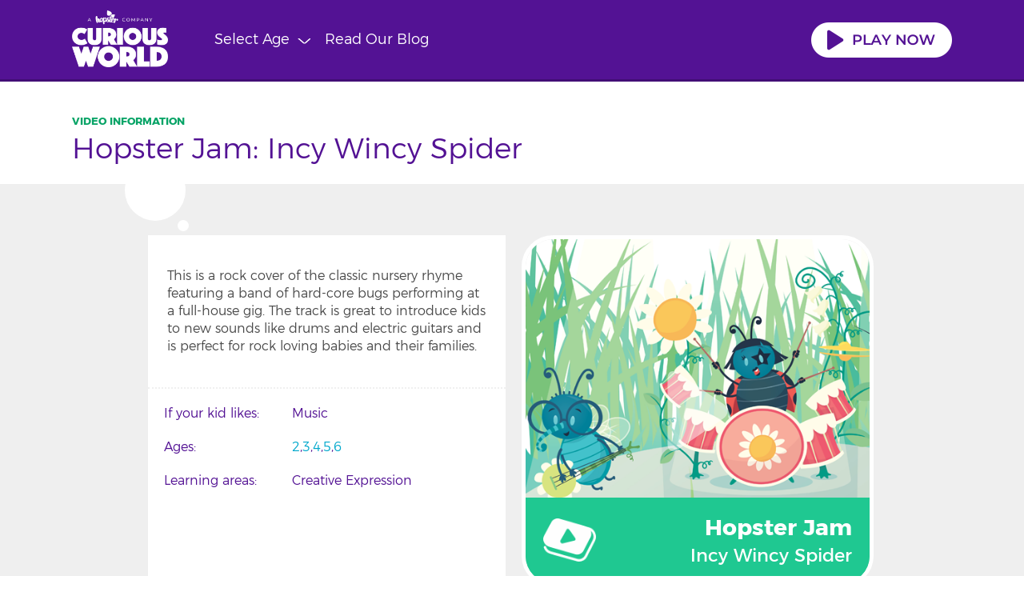

--- FILE ---
content_type: text/html; charset=UTF-8
request_url: https://www.curiousworld.com/discover/hopster-jam-incy-wincy-spider
body_size: 5598
content:
<!DOCTYPE html><html lang="en" dir="ltr" prefix="content: http://purl.org/rss/1.0/modules/content/ dc: http://purl.org/dc/terms/ foaf: http://xmlns.com/foaf/0.1/ og: http://ogp.me/ns# rdfs: http://www.w3.org/2000/01/rdf-schema# schema: http://schema.org/ sioc: http://rdfs.org/sioc/ns# sioct: http://rdfs.org/sioc/types# skos: http://www.w3.org/2004/02/skos/core# xsd: http://www.w3.org/2001/XMLSchema# "><head><meta charset="utf-8" /><meta name="title" content="Hopster Jam: Incy Wincy Spider | Curious World" /><link rel="canonical" href="https://www.curiousworld.com/discover/hopster-jam-incy-wincy-spider" /><meta name="description" content="/*--&gt;*/
/*--&gt;*/
/*--&gt;*/
/*--&gt;*/
/*--&gt;*/
/*--&gt;*/
/*--&gt;*/
/*--&gt;*/" /><meta property="og:title" content="Hopster Jam: Incy Wincy Spider" /><meta name="Generator" content="Drupal 8 (https://www.drupal.org)" /><meta name="MobileOptimized" content="width" /><meta name="HandheldFriendly" content="true" /><meta name="viewport" content="width=device-width, initial-scale=1.0" /><link rel="shortcut icon" href="/themes/custom/cw/favicon.ico" type="image/vnd.microsoft.icon" /><link rel="revision" href="https://www.curiousworld.com/discover/hopster-jam-incy-wincy-spider" /><script src="/s3fs-js/google_tag/primary/google_tag.script.js?t9asfp" defer></script><title>Hopster Jam: Incy Wincy Spider | Curious World</title><link rel="stylesheet" media="all" href="/s3fs-css/css/css_WDU_k4rzmPKiDIo_gAHSlFyM7I2Y5n74CG-2miQD2MI.css" /><link rel="stylesheet" media="all" href="/s3fs-css/css/css_3ll2LSlOY-zAuc_TmTZCHG9SGcrc7f01ZmuiFS7j_ts.css" /> <!--[if lte IE 8]><script src="/s3fs-js/js/js_VtafjXmRvoUgAzqzYTA3Wrjkx9wcWhjP0G4ZnnqRamA.js"></script><![endif]--></head><body class="path-discover-hopster-jam-incy-wincy-spider video-cw path-node page-node-type-resource"> <a href="#main-content" class="visually-hidden focusable skip-link"> Skip to main content </a><div class="dialog-off-canvas-main-canvas" data-off-canvas-main-canvas> <header role="banner"> <section class="header"><div class="container"> <a href="/" title="Home" rel="home" class="cw-logo"> <img src="https://curiousworld-static-files.s3.amazonaws.com/CWLogo.png" alt="Home" /> </a> <button class="browse-header-link">Select Age<img src="https://curiousworld-static-files.s3.amazonaws.com/cw_files/arrow-down-white.svg" alt="Caret" width="16" height="10" /></button><div class="read-the-blog"> <a class="read-blog" href="/blog">Read our blog</a> <a class="blog" href="/blog">Blog</a></div><section id="block-playnowblock" class="block block-block-content block-block-content3b6b1732-1d02-4bdd-bd39-b96824ef43df"><div class="play-now"><a href="https://kidsy.curiousworld.com"><img alt="Play Now" height="44" src="https://curiousworld-static-files.s3.amazonaws.com/cw_files/play-now-button.png" width="176" /></a></div> </section><section id="block-userlinks" class="block block-cw-alter block-user-links"><ul><li><a href="/select-plan">Start Trial</a></li><li><a href="/user/login">Sign in</a></li></ul> </section></div> </section> <nav class="navigation"><div class="container"><div class="navigation-top"></div><div class="navigation-bottom"> <section class="views-element-container block block-views block-views-blocklisting-terms-age-block-1" id="block-cw-views-block-listing-terms-age-block-1"><h2>Browse titles by age</h2><div class="browse-age-range js-view-dom-id-4c76eb505c7f5eba7018ef417260c237397b0bed1f7c9311f65789b04cebdc54"> <a href="/category/for-2-year-olds" hreflang="en">2</a> <a href="/category/for-3-year-olds" hreflang="en">3</a> <a href="/category/for-4-year-olds" hreflang="en">4</a> <a href="/category/for-5-year-olds" hreflang="en">5</a> <a href="/category/for-6-year-olds" hreflang="en">6</a> <a href="/category/for-7-year-olds" hreflang="en">7</a></div> </section><nav role="navigation" aria-labelledby="block-useraccountmenu-menu" id="block-useraccountmenu"><h2 id="block-useraccountmenu-menu">Account</h2><ul><li> <a href="/select-plan">Select Plan</a></li></ul> </nav></div></div> <img src="https://curiousworld-static-files.s3.amazonaws.com/cw_files/header_bubbles.svg" class="header-bubbles" alt=""> </nav><div class="header-menufog"></div> </header><main role="main"> <section class="layout-full-width" role="complementary"><div class="container"> <section id="block-cw-page-title" class="block block-core block-page-title-block"><h1 class="page-title">Hopster Jam: Incy Wincy Spider</h1> </section><div data-drupal-messages-fallback class="hidden"></div></div> </section> <section class="main clearfix"><div class="container"><div class="layout-content full-width"> <section id="block-cw-content" class="block block-system block-system-main-block"> <article data-history-node-id="69585" role="article" about="/discover/hopster-jam-incy-wincy-spider"><div class="node__content"><div class="field field--name-body field--type-text-with-summary field--label-hidden field__item"><p><style type="text/css">
<!--
<!--td {border: 1px solid #ccc;}br {mso-data-placement:same-cell;}--></style><style type="text/css">
<!--
<!--td {border: 1px solid #ccc;}br {mso-data-placement:same-cell;}--></style><style type="text/css">
<!--
<!--td {border: 1px solid #ccc;}br {mso-data-placement:same-cell;}--></style><style type="text/css">
<!--
<!--td {border: 1px solid #ccc;}br {mso-data-placement:same-cell;}--></style><style type="text/css">
<!--
<!--td {border: 1px solid #ccc;}br {mso-data-placement:same-cell;}--></style><style type="text/css">
<!--
<!--td {border: 1px solid #ccc;}br {mso-data-placement:same-cell;}--></style><style type="text/css">
<!--
<!--td {border: 1px solid #ccc;}br {mso-data-placement:same-cell;}--></style><style type="text/css">
<!--
<!--td {border: 1px solid #ccc;}br {mso-data-placement:same-cell;}--></style>This is a rock cover of the classic nursery rhyme featuring a band of hard-core bugs performing at a full-house gig. The track is great to introduce kids to new sounds like drums and electric guitars and is perfect for rock loving babies and their families.</p></div><div class="field field--name-field-interest field--type-entity-reference field--label-above"><div class="field__label">If your kid likes</div><div class="field__items"><div class="field__item">Music</div></div></div><div class="field field--name-field-age-range field--type-entity-reference field--label-above"><div class="field__label">Ages</div><div class="field__items"><div class="field__item"><a href="/category/for-2-year-olds" hreflang="en">2</a></div><div class="field__item"><a href="/category/for-3-year-olds" hreflang="en">3</a></div><div class="field__item"><a href="/category/for-4-year-olds" hreflang="en">4</a></div><div class="field__item"><a href="/category/for-5-year-olds" hreflang="en">5</a></div><div class="field__item"><a href="/category/for-6-year-olds" hreflang="en">6</a></div></div></div><div class="field field--name-field-categories field--type-entity-reference field--label-above"><div class="field__label">Learning areas</div><div class="field__items"><div class="field__item">Creative Expression</div></div></div></div></article> </section><section class="views-element-container block block-views block-views-blocktaxonomy-term-block-1" id="block-views-block-taxonomy-term-block-1"><div class="js-view-dom-id-b1f7d63a1b591b3da288536499c4e19bc2484fb40c9df4a04f00d62b06773900"><div class="resouce-detail-image responsive"> <a href="https://kidsy.curiousworld.com?view=video&amp;id=69585" class="play-resource">Play</a> <img src="https://curiousworld-static-files.s3.amazonaws.com/assets/HopsterJIncy_0001_%402x~ipad.png" width="500" height="500" alt="" typeof="Image" /> <span class="image-banner type-video"><span class="banner-title">Hopster Jam</span><span class="banner-text">Incy Wincy Spider</span></span></div></div> </section><section id="block-websitepopup" class="block block-block-content block-block-contentb2c1778e-19ea-430b-8e79-cfea2b2053b1"><div class="left-panel"><img alt="Character" data-entity-type="file" data-entity-uuid="403f83ab-8965-400c-9d72-fc96fbcf7309" src="https://curiousworld-static-files.s3.amazonaws.com/s3fs-public/inline-images/Character-Banner-Edit.png" width="150" /></div><div class="right-panel"><h2>Don’t go yet!</h2><p>Start your free trial now and get 20% off your first year with code <strong>CURIOUS_20</strong> at checkout.</p><div class="free-trial signup-wrap"><div class="container"><div class="subscription-wrap clearfix"><div class="subs-box"><h4>Monthly</h4><strong class="days">Unlock Hundreds of Videos, Games and Books.<br />100% Safe &amp; Ad-free.</strong> <strong class="trial-price"><strike>$7.99</strike>$6.39/mo</strong><div class="btn-wrap"><a class="blue-btn" href="/user/register?plan=monthly&amp;utm_source=popup&amp;utm_campaign=monthly">Start free trial</a></div></div><div class="subs-box"><img class="save-badge" src="https://curiousworld-static-files.s3.amazonaws.com/cw_files/save-badge.png" /><h4>Annual</h4><strong class="days">Unlock Hundreds of Videos, Games and Books.<br />100% Safe &amp; Ad-free.</strong> <strong class="trial-price"><strike>$5.42</strike>$4.33/mo</strong> <span class="bill-price">Billed $51.99 annually</span><div class="btn-wrap"><a class="blue-btn" href="/user/register?plan=annual&amp;utm_source=popup&amp;utm_campaign=annual">Start free trial</a></div></div></div><span class="bottom-note">Please note: This offer is only available through the links above. Discount applies for the first 12 months of your subscription. The usual price will apply following this.</span></div></div></div> </section></div></div> </section> </main> <footer role="contentinfo"><div class="container"><div class="footer-top"> <nav role="navigation" aria-labelledby="block-footer-menu" id="block-footer"><h2 class="visually-hidden" id="block-footer-menu">Footer</h2><ul><li> <a href="/privacy-policy">PRIVACY</a></li><li> <a href="/about">About </a></li><li> <a href="/faq">FAQ</a></li><li> <a href="/blog">Blog</a></li><li> <a href="/terms-of-service">Terms of Use</a></li><li> <a href="/cookie-policy" title="Cookie Policy">Cookie Policy</a></li></ul> </nav><section id="block-followus-3" class="block block-block-content block-block-contentb32b8306-c39a-428b-bb1e-fdff8cdbe4f1"><div class="social-connect"><a href="https://www.facebook.com/CuriousWorldApp/" target="_blank"><img alt="Facebook" height="36" src="https://curiousworld-static-files.s3.amazonaws.com/cw_files/facebook.png" width="36" /></a> <a href="https://www.instagram.com/curiousworldapp/" target="_blank"><img alt="Instagram" height="36" src="https://curiousworld-static-files.s3.amazonaws.com/cw_files/instagram.png" width="36" /></a> <a href="https://www.pinterest.com/CuriousWorldApp/" target="_blank"><img alt="Pinterest" height="36" src="https://curiousworld-static-files.s3.amazonaws.com/cw_files/pinterest.png" width="36" /></a> <a href="https://twitter.com/curiousworld" target="_blank"><img alt="Twitter" height="36" src="https://curiousworld-static-files.s3.amazonaws.com/cw_files/twitter.png" width="36" /></a> <a href="https://www.youtube.com/channel/UC4cLof1UCKeDMFmRCLNNT-A" target="_blank"><img alt="Youtube" height="36" src="https://curiousworld-static-files.s3.amazonaws.com/cw_files/youtube.png" width="36" /></a></div> </section><section id="block-copyrightblock" class="block block-copyright-block"><div class="kidsy-seal">Copyright © Kidsy Ltd, 2018-2026</div> </section><section id="block-hidestarttriallink" class="block block-block-content block-block-content4b1f1f1d-712d-4b62-bfbe-06835c615735"><style type="text/css">
<!--
#block-hidestarttriallink{
display: none;
}</style></section></div></div> </footer></div><script type="application/json" data-drupal-selector="drupal-settings-json">{"path":{"baseUrl":"\/","scriptPath":null,"pathPrefix":"","currentPath":"node\/69585","currentPathIsAdmin":false,"isFront":false,"currentLanguage":"en","civiccookiecontrol_path":"modules\/contrib_modified\/civiccookiecontrol"},"pluralDelimiter":"\u0003","suppressDeprecationErrors":true,"civiccookiecontrol":"{\u0022apiKey\u0022:\u0022caa05cb7f4a7ee64fdd45e3b2279878519d2a183\u0022,\u0022product\u0022:\u0022PRO\u0022,\u0022logConsent\u0022:true,\u0022consentCookieExpiry\u0022:\u002290\u0022,\u0022toggleType\u0022:\u0022slider\u0022,\u0022closeStyle\u0022:\u0022icon\u0022,\u0022settingsStyle\u0022:\u0022link\u0022,\u0022initialState\u0022:\u0022NOTIFY\u0022,\u0022layout\u0022:\u0022SLIDEOUT\u0022,\u0022position\u0022:\u0022LEFT\u0022,\u0022theme\u0022:\u0022LIGHT\u0022,\u0022necessaryCookies\u0022:[\u0022access_token\u0022,\u0022amount\u0022,\u0022channel\u0022,\u0022clever_user\u0022,\u0022cw_user_logout_home\u0022,\u0022extend_trial\u0022,\u0022forgot_pass_referrer\u0022,\u0022partnerPromoCode\u0022,\u0022popup_primrose_signup\u0022,\u0022popup_status\u0022,\u0022promoCode\u0022,\u0022promoCodeMessage\u0022,\u0022selected_plan\u0022,\u0022subscriptionID\u0022,\u0022successfull_payment\u0022,\u0022userCountry\u0022],\u0022optionalCookies\u0022:[{\u0022name\u0022:\u0022analytics\u0022,\u0022label\u0022:\u0022Analytics\u0022,\u0022description\u0022:\u0022\u003Cp\u003EAnalytical cookies help us to improve our website by collecting and reporting information on its usage.\u003C\/p\u003E\\r\\n\u0022,\u0022cookies\u0022:[\u0022_ga\u0022,\u0022 _gid\u0022,\u0022 _gat\u0022],\u0022onAccept\u0022:\u0022function(){dataLayer.push({\\r\\n  \u0027event\u0027 : \u0027analytics_consent_given\u0027\\r\\n});}\u0022,\u0022onRevoke\u0022:\u0022function(){}\u0022,\u0022recommendedState\u0022:true,\u0022lawfulBasis\u0022:\u0022consent\u0022}],\u0022setInnerHTML\u0022:true,\u0022mode\u0022:\u0022GDPR\u0022,\u0022acceptBehaviour\u0022:\u0022recommended\u0022,\u0022closeOnGlobalChange\u0022:true,\u0022sameSiteCookie\u0022:true,\u0022sameSiteValue\u0022:\u0022Strict\u0022,\u0022accessibility\u0022:{\u0022accessKey\u0022:\u0022C\u0022,\u0022overlay\u0022:false},\u0022text\u0022:{\u0022title\u0022:\u0022This site uses cookies to store information on your computer.\u0022,\u0022intro\u0022:\u0022\u003Cp\u003ESome of these cookies are essential to make our site work and others help us to improve by giving us some insight into how the site is being used.\u003C\/p\u003E\\r\\n\u0022,\u0022acceptRecommended\u0022:\u0022Accept Recommended Settings\u0022,\u0022acceptSettings\u0022:\u0022I Accept\u0022,\u0022rejectSettings\u0022:\u0022I Do Not Accept\u0022,\u0022necessaryTitle\u0022:\u0022Necessary Cookies\u0022,\u0022necessaryDescription\u0022:\u0022\u003Cp\u003ENecessary cookies enable core functionality. The website cannot function properly without these cookies, and can only be disabled by changing your browser preferences.\u003C\/p\u003E\\r\\n\u0022,\u0022thirdPartyTitle\u0022:\u0022Warning: Some cookies require your attention.\u0022,\u0022thirdPartyDescription\u0022:\u0022\u003Cp\u003EConsent for the following cookies could not be automatically revoked. Please follow the link(s) below to opt out manually.\u003C\/p\u003E\\r\\n\u0022,\u0022on\u0022:\u0022On\u0022,\u0022off\u0022:\u0022Off\u0022,\u0022notifyTitle\u0022:\u0022 \u0022,\u0022notifyDescription\u0022:\u0022\u003Cp\u003E\u003Cstrong\u003EWe use cookies essential for this site to function well.\u003C\/strong\u003E Please click \\\u0022Accept\\\u0022 to help us improve its usefulness with additional cookies. Learn about our use of cookies \u003Ca href=\\\u0022\/cookie-policy\\\u0022\u003Ehere\u003C\/a\u003E.\u003C\/p\u003E\\r\\n\u0022,\u0022accept\u0022:\u0022Accept\u0022,\u0022reject\u0022:\u0022Use minimal essential cookies\u0022,\u0022settings\u0022:\u0022Cookie Preferences\u0022,\u0022closeLabel\u0022:\u0022Close\u0022,\u0022cornerButton\u0022:\u0022Set cookie preferences.\u0022,\u0022landmark\u0022:\u0022Cookie preferences.\u0022,\u0022iabCMP\u0022:{\u0022panelTitle\u0022:null,\u0022panelIntro1\u0022:null,\u0022panelIntro2\u0022:null,\u0022panelIntro3\u0022:null,\u0022aboutIab\u0022:null,\u0022iabName\u0022:null,\u0022iabLink\u0022:null,\u0022acceptAll\u0022:null,\u0022rejectAll\u0022:null,\u0022purposes\u0022:null,\u0022specialPurposes\u0022:null,\u0022features\u0022:null,\u0022specialFeatures\u0022:null,\u0022dataUse\u0022:null,\u0022vendors\u0022:null,\u0022purposeLegitimateInterest\u0022:null,\u0022vendorLegitimateInterest\u0022:null,\u0022objectPurposeLegitimateInterest\u0022:null,\u0022objectVendorLegitimateInterest\u0022:null,\u0022relyConsent\u0022:null,\u0022relyLegitimateInterest\u0022:null,\u0022savePreferences\u0022:null}},\u0022branding\u0022:{\u0022fontFamily\u0022:\u0022Montserrat\u0022,\u0022fontSizeTitle\u0022:\u0022civiccookiecontrol_font_size_headersem\u0022,\u0022fontSize\u0022:\u0022em\u0022,\u0022fontColor\u0022:\u0022#ffffff\u0022,\u0022backgroundColor\u0022:\u0022#531294\u0022,\u0022acceptText\u0022:\u0022#531294\u0022,\u0022toggleText\u0022:\u0022#ffffff\u0022,\u0022toggleColor\u0022:\u0022#531294\u0022,\u0022toggleBackground\u0022:\u0022#ffffff\u0022,\u0022alertText\u0022:\u0022#ffffff\u0022,\u0022alertBackground\u0022:\u0022#531294\u0022,\u0022buttonIconWidth\u0022:\u0022px\u0022,\u0022buttonIconHeight\u0022:\u0022px\u0022,\u0022removeIcon\u0022:true,\u0022removeAbout\u0022:true,\u0022rejectText\u0022:null,\u0022rejectBackground\u0022:\u0022\u0022}}","custom_popup":{"settings":"2592000"},"simple_popup_blocks":{"settings":[{"pid":"1","identifier":"block-websitepopup","type":"0","css_selector":"1","layout":"5","visit_counts":"0","overlay":"1","escape":"1","trigger_method":"2","trigger_selector":"#custom-css-id","delay":"0","minimize":"0","close":"1","width":"400","status":"1"},{"pid":"2","identifier":"block-leavesitepopup","type":"0","css_selector":"1","layout":"4","visit_counts":"0","overlay":"1","escape":"1","trigger_method":"1","trigger_selector":"#cancel-subscription","delay":"0","minimize":"0","close":"1","width":"400","status":"1"}]},"cw":{"userid":0,"useremail":null,"username":"","userstatus":"0","access_token":"access_token"},"user":{"uid":0,"permissionsHash":"609b6b465532b87496c9220a76de9d55a3a8407b919a1b3559f50b0a90a0a688"}}</script><script src="/s3fs-js/js/js_YuTnk3t66X9g78JgfGOtFtMZoP55PMkn_pK_3QJ41Dg.js"></script><script src="https://cc.cdn.civiccomputing.com/9/cookieControl-9.2.min.js"></script><script src="/s3fs-js/js/js_XVttzzUElvSS8BWocaTHqvoiJybQfdjmuOssGNDJgQ4.js"></script><script src="/themes/custom/cw/js/cw.js?v=8.3.8"></script><div id="cw-progress"></div></body></html>

--- FILE ---
content_type: image/svg+xml
request_url: https://curiousworld-static-files.s3.amazonaws.com/cw_files/white_bubbles.svg
body_size: 292
content:
<svg width="80" height="89" viewBox="0 0 80 89" xmlns="http://www.w3.org/2000/svg"><title>Decoration graphic: white bubbles</title><g transform="matrix(-1 0 0 1 80 0)" fill="#FFF" fill-rule="evenodd"><ellipse cx="42" cy="38" rx="38" ry="38"/><ellipse cx="7" cy="82" rx="7" ry="7"/></g></svg>


--- FILE ---
content_type: image/svg+xml
request_url: https://curiousworld-static-files.s3.amazonaws.com/cw_files/header_bubbles.svg
body_size: 266
content:
<svg width="55" height="66" viewBox="0 0 55 66" xmlns="http://www.w3.org/2000/svg"><title>Purple bubbles</title><g transform="matrix(1 0 0 -1 0 66)" fill="#531294" fill-rule="evenodd"><circle cx="27" cy="39" r="27"/><ellipse cx="49" cy="6" rx="6" ry="6"/></g></svg>
